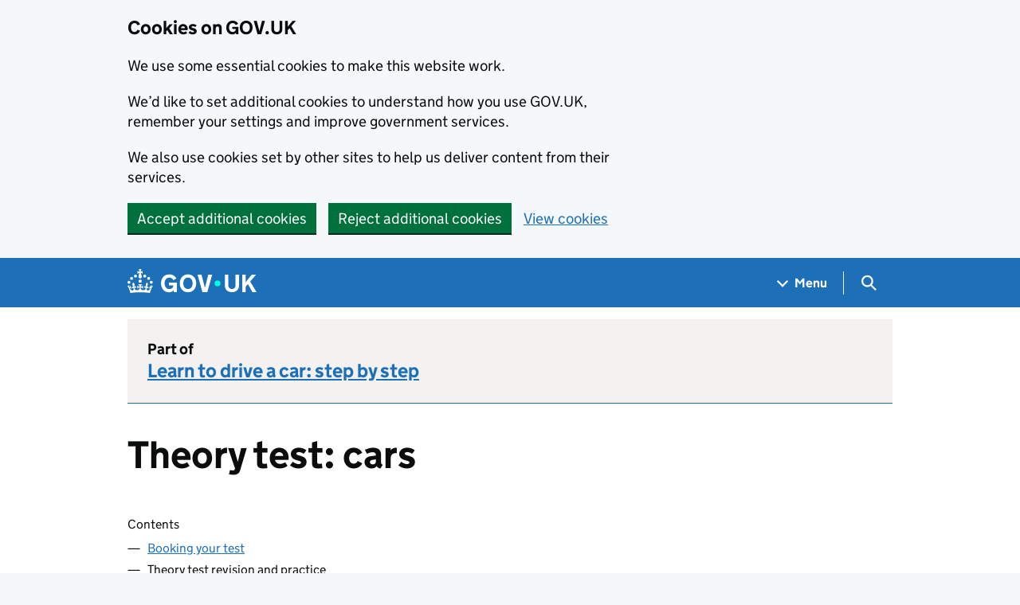

--- FILE ---
content_type: text/html; charset=utf-8
request_url: https://www.gov.uk/theory-test/revision-and-practice
body_size: 12717
content:


<!DOCTYPE html>
<html class="govuk-template govuk-template--rebranded" lang="en">
  <head>
    <meta charset="utf-8">
    <title lang="en">  Theory test: cars: Theory test revision and practice - GOV.UK
</title>

    <script src="/assets/frontend/govuk_publishing_components/vendor/lux/lux-measurer-d66192b1b665d415e1874e49a48138b7ae339548aa6cdb8687c7f9933e72b969.js" async="async"></script>
    <script src="/assets/frontend/govuk_publishing_components/rum-custom-data-b9e1806d1da2fa8ef1855d01aa71ba5eb0afc010dd2c4de3672cc7c7a39b0c8c.js" type="module"></script>
    <script src="/assets/frontend/govuk_publishing_components/rum-loader-a65b10e18ceeba3bd8a2eac507c7f2c513cdc82f35097df903fdea87f1dc2e33.js" async="async" data-lux-reporter-script="/assets/frontend/govuk_publishing_components/vendor/lux/lux-reporter-e42a1713aaa518087d9c67fbb0cc21d379b9e6dc85be80347c7e0d3ed98bcbf0.js"></script>

    <meta name="govuk:components_gem_version" content="63.3.1">
    <script src="/assets/frontend/govuk_publishing_components/load-analytics-5e3edc746a2d93af4860b30285fd0381088c6dd43eb694cde081704ad58cdb34.js" type="module"></script>

    <meta name="csrf-param" content="authenticity_token" />
<meta name="csrf-token" content="wN6-dxDGaqQkoKaR5DX-YNe4_yP2rfZ9GxC5ljoMI8xEy_xw2__D6g994RJmHsTh8txaBmnJnrcHZCa4GETZVQ" />

    <link rel="stylesheet" href="/assets/frontend/application-7243087ef83c0d0e7399212620a0a9401de930e1649b72c337b95573efb8f026.css" media="all" />
    <link rel="icon" sizes="48x48" href="/assets/frontend/favicon-24f9fbe064118d58937932e73edafd1d50cb60f7bd84f52308382a309bc2d655.ico">
    <link rel="icon" sizes="any" href="/assets/frontend/favicon-d962d21b5bb443f546c097ea21b567cde639adef7370da45be5e349ba8d62d33.svg" type="image/svg+xml">
    <link rel="mask-icon" href="/assets/frontend/govuk-icon-mask-cdf4265165f8d7f9eec54aa2c1dfbb3d8b6d297c5d7919f0313e0836a5804bb6.svg" color="#1d70b8">
    <link rel="apple-touch-icon" href="/assets/frontend/govuk-icon-180-d45a306f0549414cfa5085f16e4a3816a77558b139e5bc226f23162d1d0decb0.png">

    <meta name="theme-color" content="#1d70b8">
    <meta name="viewport" content="width=device-width, initial-scale=1">

    <meta property="og:image" content="https://www.gov.uk/assets/frontend/govuk-opengraph-image-4196a4d6333cf92aaf720047f56cfd91b3532d7635fc21ebcf0d5897df6b5f77.png">

      <link rel="stylesheet" href="/assets/frontend/views/_guide-22667d846b90bab636f7a062f00df88ed4b670536cbaac4b4098cd99068a5bc9.css" media="all" />
  <meta name="description" content="When to book your car theory test, what to take with you, what happens at the test centre, how the multiple-choice questions and hazard perception test work, and the pass mark.">
  
<script type="application/ld+json">
  {
  "@context": "http://schema.org",
  "@type": "Article",
  "mainEntityOfPage": {
    "@type": "WebPage",
    "@id": "https://www.gov.uk/theory-test/revision-and-practice"
  },
  "name": "Theory test: cars",
  "datePublished": "2016-05-17T18:00:01+01:00",
  "dateModified": "2016-12-20T13:49:20+00:00",
  "text": "When to book your car theory test, what to take with you, what happens at the test centre, how the multiple-choice questions and hazard perception test work, and the pass mark.",
  "publisher": {
    "@type": "Organization",
    "name": "GOV.UK",
    "url": "https://www.gov.uk",
    "logo": {
      "@type": "ImageObject",
      "url": "https://www.gov.uk/assets/frontend/govuk_publishing_components/govuk-logo-b8553f688131fad665e52a8c2df7633f9cd1c0fffb9f69703cc68c728e7b3b74.png"
    }
  },
  "image": [
    "https://www.gov.uk/assets/frontend/govuk_publishing_components/govuk-schema-placeholder-1x1-2672c0fb7a5d5f947d880522c509ebe7f2be090885883cc94418f6860e812e15.png",
    "https://www.gov.uk/assets/frontend/govuk_publishing_components/govuk-schema-placeholder-4x3-194fde4197f00e669f6f52c182df2ed707bfb2024c9ef39f7a2ed20da62b90eb.png",
    "https://www.gov.uk/assets/frontend/govuk_publishing_components/govuk-schema-placeholder-16x9-30e6c0e035636ee6b9dc72ae254bcd4a925182805afe7c5b7170cf2394894b28.png"
  ],
  "author": {
    "@type": "Organization",
    "name": "Government Digital Service",
    "url": "https://www.gov.uk/government/organisations/government-digital-service"
  },
  "about": [
    {
      "@context": "http://schema.org",
      "@type": "Thing",
      "sameAs": "https://www.gov.uk/transport/theory-tests"
    }
  ],
  "headLine": "Theory test: cars",
  "description": "When to book your car theory test, what to take with you, what happens at the test centre, how the multiple-choice questions and hazard perception test work, and the pass mark.",
  "articleBody": "\u003cp\u003eYou can use books and software to revise for the theory test and take practice tests.\u003c/p\u003e\n\n\u003ch2 id=\"multiple-choice-questions\"\u003eMultiple-choice questions\u003c/h2\u003e\n\n\u003cp\u003eThe multiple-choice questions in the theory test are based on 3 books:\u003c/p\u003e\n\n\u003cul\u003e\n  \u003cli\u003e\u003ca href=\"/guidance/the-highway-code?utm_source=gov.uk\u0026amp;utm_medium=website\u0026amp;utm_campaign=car-theory-test\"\u003eThe Highway Code\u003c/a\u003e\u003c/li\u003e\n  \u003cli\u003e\u003ca href=\"/government/publications/know-your-traffic-signs?utm_source=gov.uk\u0026amp;utm_medium=website\u0026amp;utm_campaign=car-theory-test\"\u003eKnow your traffic signs\u003c/a\u003e\u003c/li\u003e\n  \u003cli\u003e\u003ca rel=\"external\" href=\"https://www.safedrivingforlife.info/shop/official-dvsa-guide-driving-essential-skills/?utm_source=gov.uk\u0026amp;utm_medium=website\u0026amp;utm_campaign=car-theory-test\"\u003eDriving - the essential skills\u003c/a\u003e\u003c/li\u003e\n\u003c/ul\u003e\n\n\u003cp\u003eStudy these to learn the rules and skills you’ll be tested on.\u003c/p\u003e\n\n\u003cp\u003eYou can buy them from most high street and online book shops.\u003c/p\u003e\n\n\u003cp\u003eYou can also study using:\u003c/p\u003e\n\n\u003cul\u003e\n  \u003cli\u003ethe \u003ca rel=\"external\" href=\"https://www.safedrivingforlife.info/shop/official-dvsa-theory-test-kit-car-drivers-elearning/?utm_source=gov.uk\u0026amp;utm_medium=website\u0026amp;utm_campaign=car-theory-test\"\u003eOfficial \u003cabbr title=\"Driver and Vehicle Standards Agency\"\u003eDVSA\u003c/abbr\u003e Theory Test kit online for your PC or Mac\u003c/a\u003e (this also includes help for the hazard perception part of the test)\u003c/li\u003e\n  \u003cli\u003ethe \u003ca rel=\"external\" href=\"https://apps.apple.com/gb/app/official-dvsa-theory-test-kit/id463295925\"\u003eOfficial \u003cabbr title=\"Driver and Vehicle Standards Agency\"\u003eDVSA\u003c/abbr\u003e Theory Test kit app for Apple phones and tablets\u003c/a\u003e\n\u003c/li\u003e\n  \u003cli\u003ethe \u003ca rel=\"external\" href=\"https://play.google.com/store/apps/details?id=uk.co.tso.ctt\u0026amp;hl=en_GB\"\u003eOfficial \u003cabbr title=\"Driver and Vehicle Standards Agency\"\u003eDVSA\u003c/abbr\u003e Theory Test kit app for Android phones and tablets\u003c/a\u003e\n\u003c/li\u003e\n  \u003cli\u003ethe \u003ca rel=\"external\" href=\"https://www.safedrivingforlife.info/shop/the-official-dvsa-theory-test-car-drivers/?utm_source=gov.uk\u0026amp;utm_medium=website\u0026amp;utm_campaign=car-theory-test\"\u003eOfficial \u003cabbr title=\"Driver and Vehicle Standards Agency\"\u003eDVSA\u003c/abbr\u003e Theory Test for Car drivers book\u003c/a\u003e\n\u003c/li\u003e\n  \u003cli\u003e\n\u003ca rel=\"external\" href=\"https://www.safedrivingforlife.info/shop/theory-test-flashcards/?utm_source=gov.uk\u0026amp;utm_medium=website\u0026amp;utm_campaign=car-theory-test\"\u003etraffic sign flashcards\u003c/a\u003e (128 flash cards to help you learn traffic signs)\u003c/li\u003e\n\u003c/ul\u003e\n\n\u003ch3 id=\"take-a-free-practice-test\"\u003eTake a free practice test\u003c/h3\u003e\n\n\u003cp\u003e\u003ca href=\"/take-practice-theory-test\"\u003eTake a practice theory test\u003c/a\u003e to check how much you’ve learnt.\u003c/p\u003e\n\n\u003cp\u003eThe questions are not used in the real test, but they are based on the same topics as the test.\u003c/p\u003e\n\n\u003ch2 id=\"hazard-perception-test\"\u003eHazard perception test\u003c/h2\u003e\n\n\u003cp\u003eTo prepare for this test you can use the official guide to hazard perception.\u003c/p\u003e\n\n\u003cp\u003eYou can buy:\u003c/p\u003e\n\n\u003cul\u003e\n  \u003cli\u003ethe \u003ca rel=\"external\" href=\"https://www.safedrivingforlife.info/shop/official-dvsa-theory-test-kit-car-drivers-elearning/?utm_source=gov.uk\u0026amp;utm_medium=website\u0026amp;utm_campaign=car-theory-test\"\u003eOfficial \u003cabbr title=\"Driver and Vehicle Standards Agency\"\u003eDVSA\u003c/abbr\u003e Theory Test kit online for your PC or Mac\u003c/a\u003e (this also includes help for the multiple-choice questions part of the test)\u003c/li\u003e\n  \u003cli\u003ethe \u003ca rel=\"external\" href=\"https://itunes.apple.com/gb/app/the-official-dvsa-hazard-perception-practice/id1019610471?mt=8\"\u003eOfficial \u003cabbr title=\"Driver and Vehicle Standards Agency\"\u003eDVSA\u003c/abbr\u003e Hazard Perception app for Apple phones and tablets\u003c/a\u003e\n\u003c/li\u003e\n  \u003cli\u003ethe \u003ca rel=\"external\" href=\"https://play.google.com/store/apps/details?id=uk.co.tso.ctt\u0026amp;hl=en_GB\"\u003eOfficial \u003cabbr title=\"Driver and Vehicle Standards Agency\"\u003eDVSA\u003c/abbr\u003e Hazard Perception app for Android phones and tablets\u003c/a\u003e\n\u003c/li\u003e\n\u003c/ul\u003e\n\n\u003ch2 id=\"translations-into-foreign-languages\"\u003eTranslations into foreign languages\u003c/h2\u003e\n\n\u003cp\u003eSome official books and software are translated into other languages by \u003ca rel=\"external\" href=\"https://www.safedrivingforlife.info/blog/cars/translations-of-dvsa-learning-to-drive-materials/\"\u003eapproved organisations\u003c/a\u003e.\u003c/p\u003e\n\n\u003cp\u003eHowever, you can only take the test in English, Welsh or British Sign Language.\u003c/p\u003e\n\n"
}
</script>

<link rel="canonical" href="https://www.gov.uk/theory-test/revision-and-practice">

<meta property="og:site_name" content="GOV.UK">
<meta property="og:type" content="article">
<meta property="og:url" content="https://www.gov.uk/theory-test/revision-and-practice">
<meta property="og:title" content="Theory test: cars">
<meta property="og:description" content="When to book your car theory test, what to take with you, what happens at the test centre, how the multiple-choice questions and hazard perception test work, and the pass mark.">

  <meta name="twitter:card" content="summary">

  <link rel="stylesheet" href="/assets/frontend/views/_sidebar-navigation-960af22d00fa9dfe708acf9207cace7b8e786d34f3b47d676a2ea29d5e59e128.css" media="all" />

  <meta name="csp-nonce" content="Qe4NbQPYEa4TYuzbdRNUSQ==" />
  <link title="Search" rel="search" type="application/opensearchdescription+xml" href="/search/opensearch.xml">
    
  <meta name="govuk:format" content="guide">
  <meta name="govuk:publishing-app" content="publisher">
  <meta name="govuk:rendering-app" content="frontend">
  <meta name="govuk:schema-name" content="guide">
  <meta name="govuk:content-id" content="b5d8c773-3a31-45f2-838d-255afef5511a">
  <meta name="govuk:ga4-base-path" content="/theory-test">
  <meta name="govuk:first-published-at" content="2016-05-17T18:00:01+01:00">
  <meta name="govuk:updated-at" content="2026-01-07T19:11:47+00:00">
  <meta name="govuk:public-updated-at" content="2016-12-20T13:49:20+00:00">
  <meta name="govuk:primary-publishing-organisation" content="Government Digital Service">
  <meta name="govuk:ga4-browse-topic" content="driving and transport">
  <meta name="govuk:organisations" content="&lt;EA570&gt;">
  <meta name="govuk:taxonomy_level1" content="transport">
  <meta name="govuk:taxon-id" content="087ef463-b802-49c8-a107-b99b5bc725d5">
  <meta name="govuk:taxon-ids" content="087ef463-b802-49c8-a107-b99b5bc725d5">
  <meta name="govuk:taxon-slug" content="theory-tests">
  <meta name="govuk:taxon-slugs" content="theory-tests">
  <meta name="govuk:stepnavs" content="e01e924b-9c7c-4c71-8241-66a575c2f61f">
  <meta name="govuk:navigation-page-type" content="Primary step by step shown">

      <meta name="govuk:section" content="driving and transport">

  
  

  </head>
  <body class="gem-c-layout-for-public govuk-template__body">
    <script nonce="Qe4NbQPYEa4TYuzbdRNUSQ==">
//<![CDATA[
      document.body.className += ' js-enabled' + ('noModule' in HTMLScriptElement.prototype ? ' govuk-frontend-supported' : '');

//]]>
</script>      
<div id="global-cookie-message" data-module="cookie-banner" data-nosnippet="" aria-label="Cookies on GOV.UK" class="gem-c-cookie-banner govuk-clearfix govuk-cookie-banner js-banner-wrapper" role="region" hidden="hidden">
  <div class="govuk-cookie-banner__message govuk-width-container">
    <div class="govuk-grid-row">
      <div class="govuk-grid-column-two-thirds">
        <h2 class="govuk-cookie-banner__heading govuk-heading-m">Cookies on GOV.UK</h2>
        <div tabindex="-1" class="govuk-cookie-banner__content gem-c-cookie-banner__confirmation">
          <div class="gem-c-cookie-banner__content"><p class='govuk-body'>We use some essential cookies to make this website work.</p><p class='govuk-body'>We’d like to set additional cookies to understand how you use GOV.UK, remember your settings and improve government services.</p><p class='govuk-body'>We also use cookies set by other sites to help us deliver content from their services.</p></div>
          <p class="gem-c-cookie-banner__confirmation-message--accepted govuk-body" hidden
            data-ga4-cookie-banner 
            data-module="ga4-link-tracker"
            data-ga4-track-links-only
            data-ga4-set-indexes
            data-ga4-link='{"event_name":"navigation","type":"cookie banner","section":"You have accepted additional cookies"}'
          >You have accepted additional cookies. <span class="gem-c-cookie-banner__confirmation-message">You can <a class="govuk-link" href="/help/cookies">change your cookie settings</a> at any time.</span></p>
          <p class="gem-c-cookie-banner__confirmation-message--rejected govuk-body" hidden>You have rejected additional cookies. <span class="gem-c-cookie-banner__confirmation-message">You can <a class="govuk-link" href="/help/cookies">change your cookie settings</a> at any time.</span></p>
        </div>
      </div>
    </div>
    <div class="js-confirmation-buttons govuk-button-group">
        

  <button class="gem-c-button govuk-button" type="submit" data-accept-cookies="true" data-cookie-types="all">Accept additional cookies</button>


        

  <button class="gem-c-button govuk-button" type="submit" data-reject-cookies="true">Reject additional cookies</button>


        <a class="govuk-link" href="/help/cookies">View cookies</a>
    </div>
    <div hidden class="js-hide-button govuk-button-group">
      <button
        class="gem-c-cookie-banner__hide-button govuk-button"
        data-hide-cookie-banner="true"
        data-module="ga4-event-tracker"
         data-ga4-event='{"event_name":"select_content","type":"cookie banner","action":"closed","section":"You have accepted additional cookies"}' >
          Hide cookie message
        </button>
    </div>
  </div>
</div>
      <a data-module="govuk-skip-link" class="gem-c-skip-link govuk-skip-link govuk-!-display-none-print" href="#content">Skip to main content</a>

          <header data-module="ga4-event-tracker ga4-link-tracker" data-ga4-expandable="" class="gem-c-layout-super-navigation-header">
<div class="gem-c-layout-super-navigation-header__container govuk-width-container">
  <nav
    aria-labelledby="super-navigation-menu-heading"
    class="gem-c-layout-super-navigation-header__content"
    data-module="super-navigation-mega-menu">
    <div class="gem-c-layout-super-navigation-header__header-logo">
      <a class="govuk-header__link govuk-header__link--homepage" data-ga4-link='{"event_name":"navigation","type":"header menu bar","external":"false","text":"GOV.UK","section":"Logo","index_link":1,"index_section":0,"index_section_count":2,"index_total":1}' id="logo" aria-label="Go to the GOV.UK homepage" href="/">
        <svg
  xmlns="http://www.w3.org/2000/svg"
  focusable="false"
  role="img"
  viewBox="0 0 324 60"
  height="30"
  width="162"
  fill="currentcolor"
  class="govuk-header__logotype"
  aria-label="GOV.UK">
  <title>GOV.UK</title>
  <g>
    <circle cx="20" cy="17.6" r="3.7"></circle>
    <circle cx="10.2" cy="23.5" r="3.7"></circle>
    <circle cx="3.7" cy="33.2" r="3.7"></circle>
    <circle cx="31.7" cy="30.6" r="3.7"></circle>
    <circle cx="43.3" cy="17.6" r="3.7"></circle>
    <circle cx="53.2" cy="23.5" r="3.7"></circle>
    <circle cx="59.7" cy="33.2" r="3.7"></circle>
    <circle cx="31.7" cy="30.6" r="3.7"></circle>
    <path d="M33.1,9.8c.2-.1.3-.3.5-.5l4.6,2.4v-6.8l-4.6,1.5c-.1-.2-.3-.3-.5-.5l1.9-5.9h-6.7l1.9,5.9c-.2.1-.3.3-.5.5l-4.6-1.5v6.8l4.6-2.4c.1.2.3.3.5.5l-2.6,8c-.9,2.8,1.2,5.7,4.1,5.7h0c3,0,5.1-2.9,4.1-5.7l-2.6-8ZM37,37.9s-3.4,3.8-4.1,6.1c2.2,0,4.2-.5,6.4-2.8l-.7,8.5c-2-2.8-4.4-4.1-5.7-3.8.1,3.1.5,6.7,5.8,7.2,3.7.3,6.7-1.5,7-3.8.4-2.6-2-4.3-3.7-1.6-1.4-4.5,2.4-6.1,4.9-3.2-1.9-4.5-1.8-7.7,2.4-10.9,3,4,2.6,7.3-1.2,11.1,2.4-1.3,6.2,0,4,4.6-1.2-2.8-3.7-2.2-4.2.2-.3,1.7.7,3.7,3,4.2,1.9.3,4.7-.9,7-5.9-1.3,0-2.4.7-3.9,1.7l2.4-8c.6,2.3,1.4,3.7,2.2,4.5.6-1.6.5-2.8,0-5.3l5,1.8c-2.6,3.6-5.2,8.7-7.3,17.5-7.4-1.1-15.7-1.7-24.5-1.7h0c-8.8,0-17.1.6-24.5,1.7-2.1-8.9-4.7-13.9-7.3-17.5l5-1.8c-.5,2.5-.6,3.7,0,5.3.8-.8,1.6-2.3,2.2-4.5l2.4,8c-1.5-1-2.6-1.7-3.9-1.7,2.3,5,5.2,6.2,7,5.9,2.3-.4,3.3-2.4,3-4.2-.5-2.4-3-3.1-4.2-.2-2.2-4.6,1.6-6,4-4.6-3.7-3.7-4.2-7.1-1.2-11.1,4.2,3.2,4.3,6.4,2.4,10.9,2.5-2.8,6.3-1.3,4.9,3.2-1.8-2.7-4.1-1-3.7,1.6.3,2.3,3.3,4.1,7,3.8,5.4-.5,5.7-4.2,5.8-7.2-1.3-.2-3.7,1-5.7,3.8l-.7-8.5c2.2,2.3,4.2,2.7,6.4,2.8-.7-2.3-4.1-6.1-4.1-6.1h10.6,0Z"></path>
  </g>
  <circle class="govuk-logo-dot" cx="226" cy="36" r="7.3"></circle>
  <path d="M93.94 41.25c.4 1.81 1.2 3.21 2.21 4.62 1 1.4 2.21 2.41 3.61 3.21s3.21 1.2 5.22 1.2 3.61-.4 4.82-1c1.4-.6 2.41-1.4 3.21-2.41.8-1 1.4-2.01 1.61-3.01s.4-2.01.4-3.01v.14h-10.86v-7.02h20.07v24.08h-8.03v-5.56c-.6.8-1.38 1.61-2.19 2.41-.8.8-1.81 1.2-2.81 1.81-1 .4-2.21.8-3.41 1.2s-2.41.4-3.81.4a18.56 18.56 0 0 1-14.65-6.63c-1.6-2.01-3.01-4.41-3.81-7.02s-1.4-5.62-1.4-8.83.4-6.02 1.4-8.83a20.45 20.45 0 0 1 19.46-13.65c3.21 0 4.01.2 5.82.8 1.81.4 3.61 1.2 5.02 2.01 1.61.8 2.81 2.01 4.01 3.21s2.21 2.61 2.81 4.21l-7.63 4.41c-.4-1-1-1.81-1.61-2.61-.6-.8-1.4-1.4-2.21-2.01-.8-.6-1.81-1-2.81-1.4-1-.4-2.21-.4-3.61-.4-2.01 0-3.81.4-5.22 1.2-1.4.8-2.61 1.81-3.61 3.21s-1.61 2.81-2.21 4.62c-.4 1.81-.6 3.71-.6 5.42s.8 5.22.8 5.22Zm57.8-27.9c3.21 0 6.22.6 8.63 1.81 2.41 1.2 4.82 2.81 6.62 4.82S170.2 24.39 171 27s1.4 5.62 1.4 8.83-.4 6.02-1.4 8.83-2.41 5.02-4.01 7.02-4.01 3.61-6.62 4.82-5.42 1.81-8.63 1.81-6.22-.6-8.63-1.81-4.82-2.81-6.42-4.82-3.21-4.41-4.01-7.02-1.4-5.62-1.4-8.83.4-6.02 1.4-8.83 2.41-5.02 4.01-7.02 4.01-3.61 6.42-4.82 5.42-1.81 8.63-1.81Zm0 36.73c1.81 0 3.61-.4 5.02-1s2.61-1.81 3.61-3.01 1.81-2.81 2.21-4.41c.4-1.81.8-3.61.8-5.62 0-2.21-.2-4.21-.8-6.02s-1.2-3.21-2.21-4.62c-1-1.2-2.21-2.21-3.61-3.01s-3.21-1-5.02-1-3.61.4-5.02 1c-1.4.8-2.61 1.81-3.61 3.01s-1.81 2.81-2.21 4.62c-.4 1.81-.8 3.61-.8 5.62 0 2.41.2 4.21.8 6.02.4 1.81 1.2 3.21 2.21 4.41s2.21 2.21 3.61 3.01c1.4.8 3.21 1 5.02 1Zm36.32 7.96-12.24-44.15h9.83l8.43 32.77h.4l8.23-32.77h9.83L200.3 58.04h-12.24Zm74.14-7.96c2.18 0 3.51-.6 3.51-.6 1.2-.6 2.01-1 2.81-1.81s1.4-1.81 1.81-2.81a13 13 0 0 0 .8-4.01V13.9h8.63v28.15c0 2.41-.4 4.62-1.4 6.62-.8 2.01-2.21 3.61-3.61 5.02s-3.41 2.41-5.62 3.21-4.62 1.2-7.02 1.2-5.02-.4-7.02-1.2c-2.21-.8-4.01-1.81-5.62-3.21s-2.81-3.01-3.61-5.02-1.4-4.21-1.4-6.62V13.9h8.63v26.95c0 1.61.2 3.01.8 4.01.4 1.2 1.2 2.21 2.01 2.81.8.8 1.81 1.4 2.81 1.81 0 0 1.34.6 3.51.6Zm34.22-36.18v18.92l15.65-18.92h10.82l-15.03 17.32 16.03 26.83h-10.21l-11.44-20.21-5.62 6.22v13.99h-8.83V13.9"></path>
</svg>

</a></div>    <h2 id="super-navigation-menu-heading" class="govuk-visually-hidden">
      Navigation menu
    </h2>


    <div class="gem-c-layout-super-navigation-header__navigation-item">
      <a class="gem-c-layout-super-navigation-header__navigation-item-link" href="/browse"><span class="gem-c-layout-super-navigation-header__navigation-item-link-inner">          Menu
</span></a>
      <button aria-controls="super-navigation-menu" aria-expanded="false" aria-label="Show navigation menu" class="gem-c-layout-super-navigation-header__navigation-top-toggle-button" data-text-for-hide="Hide navigation menu" data-text-for-show="Show navigation menu" data-toggle-desktop-group="top" data-toggle-mobile-group="top" data-ga4-event='{"event_name":"select_content","type":"header menu bar","text":"Menu","index_section":1,"index_section_count":2,"section":"Menu"}' hidden="hidden" id="super-navigation-menu-toggle" type="button">
        <span class="gem-c-layout-super-navigation-header__navigation-top-toggle-button-inner">Menu</span>
</button>    </div>
    <div id="super-navigation-menu" hidden="hidden" class="gem-c-layout-super-navigation-header__navigation-dropdown-menu">
      <div class="govuk-grid-row gem-c-layout-super-navigation-header__navigation-items">


          <div class="govuk-grid-column-two-thirds-from-desktop gem-c-layout-super-navigation-header__column--services-and-information">
            <h3 class="govuk-heading-m gem-c-layout-super-navigation-header__column-header">
              Services and information
            </h3>
            <ul class="gem-c-layout-super-navigation-header__navigation-second-items gem-c-layout-super-navigation-header__navigation-second-items--services-and-information">
                  <li class="gem-c-layout-super-navigation-header__dropdown-list-item">
                    <a class="govuk-link gem-c-layout-super-navigation-header__navigation-second-item-link" data-ga4-link='{"event_name":"navigation","type":"header menu bar","index_section":1,"index_link":1,"index_section_count":3,"index_total":16,"section":"Services and information"}' href="/browse/benefits">Benefits</a>
                    
                  </li>
                  <li class="gem-c-layout-super-navigation-header__dropdown-list-item">
                    <a class="govuk-link gem-c-layout-super-navigation-header__navigation-second-item-link" data-ga4-link='{"event_name":"navigation","type":"header menu bar","index_section":1,"index_link":2,"index_section_count":3,"index_total":16,"section":"Services and information"}' href="/browse/births-deaths-marriages">Births, death, marriages and care</a>
                    
                  </li>
                  <li class="gem-c-layout-super-navigation-header__dropdown-list-item">
                    <a class="govuk-link gem-c-layout-super-navigation-header__navigation-second-item-link" data-ga4-link='{"event_name":"navigation","type":"header menu bar","index_section":1,"index_link":3,"index_section_count":3,"index_total":16,"section":"Services and information"}' href="/browse/business">Business and self-employed</a>
                    
                  </li>
                  <li class="gem-c-layout-super-navigation-header__dropdown-list-item">
                    <a class="govuk-link gem-c-layout-super-navigation-header__navigation-second-item-link" data-ga4-link='{"event_name":"navigation","type":"header menu bar","index_section":1,"index_link":4,"index_section_count":3,"index_total":16,"section":"Services and information"}' href="/browse/childcare-parenting">Childcare and parenting</a>
                    
                  </li>
                  <li class="gem-c-layout-super-navigation-header__dropdown-list-item">
                    <a class="govuk-link gem-c-layout-super-navigation-header__navigation-second-item-link" data-ga4-link='{"event_name":"navigation","type":"header menu bar","index_section":1,"index_link":5,"index_section_count":3,"index_total":16,"section":"Services and information"}' href="/browse/citizenship">Citizenship and living in the UK</a>
                    
                  </li>
                  <li class="gem-c-layout-super-navigation-header__dropdown-list-item">
                    <a class="govuk-link gem-c-layout-super-navigation-header__navigation-second-item-link" data-ga4-link='{"event_name":"navigation","type":"header menu bar","index_section":1,"index_link":6,"index_section_count":3,"index_total":16,"section":"Services and information"}' href="/browse/justice">Crime, justice and the law</a>
                    
                  </li>
                  <li class="gem-c-layout-super-navigation-header__dropdown-list-item">
                    <a class="govuk-link gem-c-layout-super-navigation-header__navigation-second-item-link" data-ga4-link='{"event_name":"navigation","type":"header menu bar","index_section":1,"index_link":7,"index_section_count":3,"index_total":16,"section":"Services and information"}' href="/browse/disabilities">Disabled people</a>
                    
                  </li>
                  <li class="gem-c-layout-super-navigation-header__dropdown-list-item">
                    <a class="govuk-link gem-c-layout-super-navigation-header__navigation-second-item-link" data-ga4-link='{"event_name":"navigation","type":"header menu bar","index_section":1,"index_link":8,"index_section_count":3,"index_total":16,"section":"Services and information"}' href="/browse/driving">Driving and transport</a>
                    
                  </li>
                  <li class="gem-c-layout-super-navigation-header__dropdown-list-item">
                    <a class="govuk-link gem-c-layout-super-navigation-header__navigation-second-item-link" data-ga4-link='{"event_name":"navigation","type":"header menu bar","index_section":1,"index_link":9,"index_section_count":3,"index_total":16,"section":"Services and information"}' href="/browse/education">Education and learning</a>
                    
                  </li>
                  <li class="gem-c-layout-super-navigation-header__dropdown-list-item">
                    <a class="govuk-link gem-c-layout-super-navigation-header__navigation-second-item-link" data-ga4-link='{"event_name":"navigation","type":"header menu bar","index_section":1,"index_link":10,"index_section_count":3,"index_total":16,"section":"Services and information"}' href="/browse/employing-people">Employing people</a>
                    
                  </li>
                  <li class="gem-c-layout-super-navigation-header__dropdown-list-item">
                    <a class="govuk-link gem-c-layout-super-navigation-header__navigation-second-item-link" data-ga4-link='{"event_name":"navigation","type":"header menu bar","index_section":1,"index_link":11,"index_section_count":3,"index_total":16,"section":"Services and information"}' href="/browse/environment-countryside">Environment and countryside</a>
                    
                  </li>
                  <li class="gem-c-layout-super-navigation-header__dropdown-list-item">
                    <a class="govuk-link gem-c-layout-super-navigation-header__navigation-second-item-link" data-ga4-link='{"event_name":"navigation","type":"header menu bar","index_section":1,"index_link":12,"index_section_count":3,"index_total":16,"section":"Services and information"}' href="/browse/housing-local-services">Housing and local services</a>
                    
                  </li>
                  <li class="gem-c-layout-super-navigation-header__dropdown-list-item">
                    <a class="govuk-link gem-c-layout-super-navigation-header__navigation-second-item-link" data-ga4-link='{"event_name":"navigation","type":"header menu bar","index_section":1,"index_link":13,"index_section_count":3,"index_total":16,"section":"Services and information"}' href="/browse/tax">Money and tax</a>
                    
                  </li>
                  <li class="gem-c-layout-super-navigation-header__dropdown-list-item">
                    <a class="govuk-link gem-c-layout-super-navigation-header__navigation-second-item-link" data-ga4-link='{"event_name":"navigation","type":"header menu bar","index_section":1,"index_link":14,"index_section_count":3,"index_total":16,"section":"Services and information"}' href="/browse/abroad">Passports, travel and living abroad</a>
                    
                  </li>
                  <li class="gem-c-layout-super-navigation-header__dropdown-list-item">
                    <a class="govuk-link gem-c-layout-super-navigation-header__navigation-second-item-link" data-ga4-link='{"event_name":"navigation","type":"header menu bar","index_section":1,"index_link":15,"index_section_count":3,"index_total":16,"section":"Services and information"}' href="/browse/visas-immigration">Visas and immigration</a>
                    
                  </li>
                  <li class="gem-c-layout-super-navigation-header__dropdown-list-item">
                    <a class="govuk-link gem-c-layout-super-navigation-header__navigation-second-item-link" data-ga4-link='{"event_name":"navigation","type":"header menu bar","index_section":1,"index_link":16,"index_section_count":3,"index_total":16,"section":"Services and information"}' href="/browse/working">Working, jobs and pensions</a>
                    
                  </li>
            </ul>
          </div>

          <div class="govuk-grid-column-one-third-from-desktop gem-c-layout-super-navigation-header__column--government-activity">
            <h3 class="govuk-heading-m gem-c-layout-super-navigation-header__column-header">
              Government activity
            </h3>
            <ul class="gem-c-layout-super-navigation-header__navigation-second-items gem-c-layout-super-navigation-header__navigation-second-items--government-activity">
                  <li class="gem-c-layout-super-navigation-header__dropdown-list-item">
                    <a class="govuk-link gem-c-layout-super-navigation-header__navigation-second-item-link gem-c-layout-super-navigation-header__navigation-second-item-link--with-description" data-ga4-link='{"event_name":"navigation","type":"header menu bar","index_section":2,"index_link":1,"index_section_count":3,"index_total":6,"section":"Government activity"}' href="/government/organisations">Departments</a>
                    <p class="gem-c-layout-super-navigation-header__navigation-second-item-description">Departments, agencies and public bodies</p>
                  </li>
                  <li class="gem-c-layout-super-navigation-header__dropdown-list-item">
                    <a class="govuk-link gem-c-layout-super-navigation-header__navigation-second-item-link gem-c-layout-super-navigation-header__navigation-second-item-link--with-description" data-ga4-link='{"event_name":"navigation","type":"header menu bar","index_section":2,"index_link":2,"index_section_count":3,"index_total":6,"section":"Government activity"}' href="/search/news-and-communications">News</a>
                    <p class="gem-c-layout-super-navigation-header__navigation-second-item-description">News stories, speeches, letters and notices</p>
                  </li>
                  <li class="gem-c-layout-super-navigation-header__dropdown-list-item">
                    <a class="govuk-link gem-c-layout-super-navigation-header__navigation-second-item-link gem-c-layout-super-navigation-header__navigation-second-item-link--with-description" data-ga4-link='{"event_name":"navigation","type":"header menu bar","index_section":2,"index_link":3,"index_section_count":3,"index_total":6,"section":"Government activity"}' href="/search/guidance-and-regulation">Guidance and regulation</a>
                    <p class="gem-c-layout-super-navigation-header__navigation-second-item-description">Detailed guidance, regulations and rules</p>
                  </li>
                  <li class="gem-c-layout-super-navigation-header__dropdown-list-item">
                    <a class="govuk-link gem-c-layout-super-navigation-header__navigation-second-item-link gem-c-layout-super-navigation-header__navigation-second-item-link--with-description" data-ga4-link='{"event_name":"navigation","type":"header menu bar","index_section":2,"index_link":4,"index_section_count":3,"index_total":6,"section":"Government activity"}' href="/search/research-and-statistics">Research and statistics</a>
                    <p class="gem-c-layout-super-navigation-header__navigation-second-item-description">Reports, analysis and official statistics</p>
                  </li>
                  <li class="gem-c-layout-super-navigation-header__dropdown-list-item">
                    <a class="govuk-link gem-c-layout-super-navigation-header__navigation-second-item-link gem-c-layout-super-navigation-header__navigation-second-item-link--with-description" data-ga4-link='{"event_name":"navigation","type":"header menu bar","index_section":2,"index_link":5,"index_section_count":3,"index_total":6,"section":"Government activity"}' href="/search/policy-papers-and-consultations">Policy papers and consultations</a>
                    <p class="gem-c-layout-super-navigation-header__navigation-second-item-description">Consultations and strategy</p>
                  </li>
                  <li class="gem-c-layout-super-navigation-header__dropdown-list-item">
                    <a class="govuk-link gem-c-layout-super-navigation-header__navigation-second-item-link gem-c-layout-super-navigation-header__navigation-second-item-link--with-description" data-ga4-link='{"event_name":"navigation","type":"header menu bar","index_section":2,"index_link":6,"index_section_count":3,"index_total":6,"section":"Government activity"}' href="/search/transparency-and-freedom-of-information-releases">Transparency</a>
                    <p class="gem-c-layout-super-navigation-header__navigation-second-item-description">Data, Freedom of Information releases and corporate reports</p>
                  </li>
            </ul>
          </div>
      </div>
</div>    <div class="gem-c-layout-super-navigation-header__search-item">
      <button id="super-search-menu-toggle" class="gem-c-layout-super-navigation-header__search-toggle-button" aria-controls="super-search-menu" aria-expanded="true" aria-label="Hide search menu" data-text-for-hide="Hide search menu" data-text-for-show="Show search menu" data-toggle-mobile-group="top" data-toggle-desktop-group="top" data-ga4-event='{"event_name":"select_content","type":"header menu bar","text":"Search","index_section":2,"index_section_count":2,"section":"Search"}' hidden="hidden" type="button">
        <span class="govuk-visually-hidden">
          Search GOV.UK
        </span>
        
<svg
  class="gem-c-layout-super-navigation-header__search-toggle-button-link-icon"
  width="27"
  height="27"
  viewBox="0 0 27 27"
  fill="none"
  xmlns="http://www.w3.org/2000/svg"
  aria-hidden="true"
  focusable="false">
  <circle
    cx="12.0161"
    cy="11.0161"
    r="8.51613"
    stroke="currentColor"
    stroke-width="3" />
  <line
    x1="17.8668"
    y1="17.3587"
    x2="26.4475"
    y2="25.9393"
    stroke="currentColor"
    stroke-width="3" />
</svg>

        <span
          aria-hidden="true"
          class="gem-c-layout-super-navigation-header__navigation-top-toggle-close-icon">
          &times;
        </span>
</button>
      <a class="gem-c-layout-super-navigation-header__search-item-link" href="/search">
        <span class="govuk-visually-hidden">
          Search GOV.UK
        </span>
        
<svg
  class="gem-c-layout-super-navigation-header__search-item-link-icon"
  width="27"
  height="27"
  viewBox="0 0 27 27"
  fill="none"
  xmlns="http://www.w3.org/2000/svg"
  aria-hidden="true"
  focusable="false">
  <circle
    cx="12.0161"
    cy="11.0161"
    r="8.51613"
    stroke="currentColor"
    stroke-width="3" />
  <line
    x1="17.8668"
    y1="17.3587"
    x2="26.4475"
    y2="25.9393"
    stroke="currentColor"
    stroke-width="3" />
</svg>

</a>    </div>
    <div id="super-search-menu" hidden="hidden" class="gem-c-layout-super-navigation-header__navigation-dropdown-menu">
      <div class="gem-c-layout-super-navigation-header__search-container gem-c-layout-super-navigation-header__search-items">
        <h3 class="govuk-visually-hidden">
          Search
        </h3>
        <div class="govuk-grid-row">
          <div class="govuk-grid-column-full">
            <form class="gem-c-layout-super-navigation-header__search-form" id="search" data-module="ga4-search-tracker" data-ga4-search-type="header menu bar" data-ga4-search-url="/search/all" data-ga4-search-section="Search GOV.UK" data-ga4-search-index-section="3" data-ga4-search-index-section-count="3" action="/search/all" method="get" role="search" aria-label="Site-wide">
              <div class="gem-c-search-with-autocomplete gem-c-search-with-autocomplete--large govuk-!-margin-bottom-0" data-module="gem-search-with-autocomplete" data-source-url="https://www.gov.uk/api/search/autocomplete.json" data-source-key="suggestions">
  <div data-module="gem-toggle-input-class-on-focus" class="gem-c-search govuk-!-display-none-print gem-c-search--large gem-c-search--on-white gem-c-search--separate-label govuk-!-margin-bottom-0">
    <label for="search-main-b0c1c983" class="govuk-label govuk-label--m gem-c-layout-super-navigation-header__search-label--large-navbar">Search GOV.UK</label>
  <div class="gem-c-search__item-wrapper">
    <div class="js-search-input-wrapper">
      <input enterkeyhint="search" class="gem-c-search__item gem-c-search__input js-class-toggle" id="search-main-b0c1c983" name="keywords" title="Search" type="search" value="" autocorrect="off" autocapitalize="off">
    </div>
    <div class="gem-c-search__item gem-c-search__submit-wrapper">
      <button class="gem-c-search__submit" type="submit" enterkeyhint="search">
        Search
        
<svg
  class="gem-c-search__icon"
  width="27"
  height="27"
  viewBox="0 0 27 27"
  fill="none"
  xmlns="http://www.w3.org/2000/svg"
  aria-hidden="true"
  focusable="false">
  <circle
    cx="12.0161"
    cy="11.0161"
    r="8.51613"
    stroke="currentColor"
    stroke-width="3" />
  <line
    x1="17.8668"
    y1="17.3587"
    x2="26.4475"
    y2="25.9393"
    stroke="currentColor"
    stroke-width="3" />
</svg>

</button>    </div>
  </div>
</div>
</div>
</form>          </div>
        </div>
      </div>
</div>  </nav>
</div>
</header>

    


      
  

  <div class="govuk-width-container">

      
<div class="gem-c-contextual-breadcrumbs">
      <script type="application/ld+json">
    {
  "@context": "http://schema.org",
  "@type": "BreadcrumbList",
  "itemListElement": [
    {
      "@type": "ListItem",
      "position": 1,
      "item": {
        "name": "Home",
        "@id": "https://www.gov.uk/"
      }
    },
    {
      "@type": "ListItem",
      "position": 2,
      "item": {
        "name": "Learn to drive a car: step by step",
        "@id": "https://www.gov.uk/learn-to-drive-a-car"
      }
    }
  ]
}
  </script>

  <div data-module="ga4-link-tracker" class="gem-c-step-nav-header" title="Learn to drive a car: step by step">
    <strong class="gem-c-step-nav-header__part-of">Part of</strong>
      <a href="/learn-to-drive-a-car"
        class="gem-c-step-nav-header__title govuk-link gem-print-force-link-styles"
          data-ga4-link='{&quot;event_name&quot;:&quot;navigation&quot;,&quot;type&quot;:&quot;super breadcrumb&quot;,&quot;index_link&quot;:&quot;1&quot;,&quot;index_total&quot;:&quot;1&quot;}'
        >
        Learn to drive a car: step by step
      </a>
</div>
</div>

    

    <main role="main" id="content" class="govuk-main-wrapper  " >
      <span id="Top"></span>
      



<div class="govuk-grid-row gem-print-columns-none">
  <div class="govuk-grid-column-two-thirds">
    
<div class="gem-c-heading govuk-!-margin-bottom-8">

  <h1 class="gem-c-heading__text govuk-heading-xl">
    Theory test: cars
</h1></div>

      <a data-module="govuk-skip-link" class="gem-c-skip-link govuk-skip-link govuk-!-display-none-print" href="#guide-contents">Skip contents</a>


      <aside class="part-navigation-container" role="complementary">
          <nav data-module="ga4-link-tracker" aria-label="Pages in this guide" class="gem-c-contents-list govuk-!-margin-bottom-4">
    <h2 class="gem-c-contents-list__title">
      Contents
</h2>
    <ol class="gem-c-contents-list__list">
        <li class="gem-c-contents-list__list-item gem-c-contents-list__list-item--dashed" >
          <span class="gem-c-contents-list__list-item-dash" aria-hidden="true"></span>
          <a class="gem-c-contents-list__link govuk-link gem-print-force-link-styles" data-ga4-link='{"event_name":"navigation","section":"Contents","type":"contents list","index_total":8,"index_link":1}' href="/theory-test">Booking your test</a>
        </li>
        <li class="gem-c-contents-list__list-item gem-c-contents-list__list-item--dashed gem-c-contents-list__list-item--active" aria-current=true>
          <span class="gem-c-contents-list__list-item-dash" aria-hidden="true"></span>
          Theory test revision and practice
        </li>
        <li class="gem-c-contents-list__list-item gem-c-contents-list__list-item--dashed" >
          <span class="gem-c-contents-list__list-item-dash" aria-hidden="true"></span>
          <a class="gem-c-contents-list__link govuk-link gem-print-force-link-styles" data-ga4-link='{"event_name":"navigation","section":"Contents","type":"contents list","index_total":8,"index_link":3}' href="/theory-test/what-to-take">What to take to your test</a>
        </li>
        <li class="gem-c-contents-list__list-item gem-c-contents-list__list-item--dashed" >
          <span class="gem-c-contents-list__list-item-dash" aria-hidden="true"></span>
          <a class="gem-c-contents-list__link govuk-link gem-print-force-link-styles" data-ga4-link='{"event_name":"navigation","section":"Contents","type":"contents list","index_total":8,"index_link":4}' href="/theory-test/when-you-arrive-at-the-test-centre">When you arrive at the test centre</a>
        </li>
        <li class="gem-c-contents-list__list-item gem-c-contents-list__list-item--dashed" >
          <span class="gem-c-contents-list__list-item-dash" aria-hidden="true"></span>
          <a class="gem-c-contents-list__link govuk-link gem-print-force-link-styles" data-ga4-link='{"event_name":"navigation","section":"Contents","type":"contents list","index_total":8,"index_link":5}' href="/theory-test/multiple-choice-questions">Multiple-choice questions</a>
        </li>
        <li class="gem-c-contents-list__list-item gem-c-contents-list__list-item--dashed" >
          <span class="gem-c-contents-list__list-item-dash" aria-hidden="true"></span>
          <a class="gem-c-contents-list__link govuk-link gem-print-force-link-styles" data-ga4-link='{"event_name":"navigation","section":"Contents","type":"contents list","index_total":8,"index_link":6}' href="/theory-test/hazard-perception-test">Hazard perception test</a>
        </li>
        <li class="gem-c-contents-list__list-item gem-c-contents-list__list-item--dashed" >
          <span class="gem-c-contents-list__list-item-dash" aria-hidden="true"></span>
          <a class="gem-c-contents-list__link govuk-link gem-print-force-link-styles" data-ga4-link='{"event_name":"navigation","section":"Contents","type":"contents list","index_total":8,"index_link":7}' href="/theory-test/pass-mark-and-result">Pass mark and test result</a>
        </li>
        <li class="gem-c-contents-list__list-item gem-c-contents-list__list-item--dashed" >
          <span class="gem-c-contents-list__list-item-dash" aria-hidden="true"></span>
          <a class="gem-c-contents-list__link govuk-link gem-print-force-link-styles" data-ga4-link='{"event_name":"navigation","section":"Contents","type":"contents list","index_total":8,"index_link":8}' href="/theory-test/reading-difficulty-disability-or-health-condition">If you have a reading difficulty, disability or health condition</a>
        </li>
    </ol>
</nav>
      </aside>
  </div>

  <div class="govuk-grid-column-two-thirds govuk-!-margin-top-6" id="guide-contents">
        
<div class="gem-c-heading govuk-!-margin-bottom-6">

  <h1 class="gem-c-heading__text govuk-heading-xl">
    Theory test revision and practice
</h1></div>

      <div data-module="govspeak" class="gem-c-govspeak govuk-govspeak gem-c-govspeak--direction-ltr js-disable-youtube govuk-!-margin-bottom-0">
    
        <p>You can use books and software to revise for the theory test and take practice tests.</p>

<h2 id="multiple-choice-questions">Multiple-choice questions</h2>

<p>The multiple-choice questions in the theory test are based on 3 books:</p>

<ul>
  <li><a href="/guidance/the-highway-code?utm_source=gov.uk&amp;utm_medium=website&amp;utm_campaign=car-theory-test">The Highway Code</a></li>
  <li><a href="/government/publications/know-your-traffic-signs?utm_source=gov.uk&amp;utm_medium=website&amp;utm_campaign=car-theory-test">Know your traffic signs</a></li>
  <li><a rel="external" href="https://www.safedrivingforlife.info/shop/official-dvsa-guide-driving-essential-skills/?utm_source=gov.uk&amp;utm_medium=website&amp;utm_campaign=car-theory-test">Driving - the essential skills</a></li>
</ul>

<p>Study these to learn the rules and skills you’ll be tested on.</p>

<p>You can buy them from most high street and online book shops.</p>

<p>You can also study using:</p>

<ul>
  <li>the <a rel="external" href="https://www.safedrivingforlife.info/shop/official-dvsa-theory-test-kit-car-drivers-elearning/?utm_source=gov.uk&amp;utm_medium=website&amp;utm_campaign=car-theory-test">Official <abbr title="Driver and Vehicle Standards Agency">DVSA</abbr> Theory Test kit online for your PC or Mac</a> (this also includes help for the hazard perception part of the test)</li>
  <li>the <a rel="external" href="https://apps.apple.com/gb/app/official-dvsa-theory-test-kit/id463295925">Official <abbr title="Driver and Vehicle Standards Agency">DVSA</abbr> Theory Test kit app for Apple phones and tablets</a>
</li>
  <li>the <a rel="external" href="https://play.google.com/store/apps/details?id=uk.co.tso.ctt&amp;hl=en_GB">Official <abbr title="Driver and Vehicle Standards Agency">DVSA</abbr> Theory Test kit app for Android phones and tablets</a>
</li>
  <li>the <a rel="external" href="https://www.safedrivingforlife.info/shop/the-official-dvsa-theory-test-car-drivers/?utm_source=gov.uk&amp;utm_medium=website&amp;utm_campaign=car-theory-test">Official <abbr title="Driver and Vehicle Standards Agency">DVSA</abbr> Theory Test for Car drivers book</a>
</li>
  <li>
<a rel="external" href="https://www.safedrivingforlife.info/shop/theory-test-flashcards/?utm_source=gov.uk&amp;utm_medium=website&amp;utm_campaign=car-theory-test">traffic sign flashcards</a> (128 flash cards to help you learn traffic signs)</li>
</ul>

<h3 id="take-a-free-practice-test">Take a free practice test</h3>

<p><a href="/take-practice-theory-test">Take a practice theory test</a> to check how much you’ve learnt.</p>

<p>The questions are not used in the real test, but they are based on the same topics as the test.</p>

<h2 id="hazard-perception-test">Hazard perception test</h2>

<p>To prepare for this test you can use the official guide to hazard perception.</p>

<p>You can buy:</p>

<ul>
  <li>the <a rel="external" href="https://www.safedrivingforlife.info/shop/official-dvsa-theory-test-kit-car-drivers-elearning/?utm_source=gov.uk&amp;utm_medium=website&amp;utm_campaign=car-theory-test">Official <abbr title="Driver and Vehicle Standards Agency">DVSA</abbr> Theory Test kit online for your PC or Mac</a> (this also includes help for the multiple-choice questions part of the test)</li>
  <li>the <a rel="external" href="https://itunes.apple.com/gb/app/the-official-dvsa-hazard-perception-practice/id1019610471?mt=8">Official <abbr title="Driver and Vehicle Standards Agency">DVSA</abbr> Hazard Perception app for Apple phones and tablets</a>
</li>
  <li>the <a rel="external" href="https://play.google.com/store/apps/details?id=uk.co.tso.ctt&amp;hl=en_GB">Official <abbr title="Driver and Vehicle Standards Agency">DVSA</abbr> Hazard Perception app for Android phones and tablets</a>
</li>
</ul>

<h2 id="translations-into-foreign-languages">Translations into foreign languages</h2>

<p>Some official books and software are translated into other languages by <a rel="external" href="https://www.safedrivingforlife.info/blog/cars/translations-of-dvsa-learning-to-drive-materials/">approved organisations</a>.</p>

<p>However, you can only take the test in English, Welsh or British Sign Language.</p>



</div>
          <nav data-module="ga4-link-tracker" aria-label="Pagination" class="gem-c-pagination govuk-pagination govuk-pagination--block">
    <div class="govuk-pagination__prev"><a href="/theory-test" class="govuk-link govuk-pagination__link" data-ga4-link='{"event_name":"navigation","type":"previous and next","text":"Booking your test","section":"Previous"}'><svg class="govuk-pagination__icon govuk-pagination__icon--prev" xmlns="http://www.w3.org/2000/svg" height="13" width="15" aria-hidden="true" focusable="false" viewBox="0 0 15 13"> <path d="m6.5938-0.0078125-6.7266 6.7266 6.7441 6.4062 1.377-1.449-4.1856-3.9768h12.896v-2h-12.984l4.2931-4.293-1.414-1.414z"></path> </svg><span class="govuk-pagination__link-title">Previous</span><span class="govuk-visually-hidden">:</span><span class="govuk-pagination__link-label">Booking your test</span></a></div>
    
    <div class="govuk-pagination__next"><a href="/theory-test/what-to-take" class="govuk-link govuk-pagination__link" data-ga4-link='{"event_name":"navigation","type":"previous and next","text":"What to take to your test","section":"Next"}'><svg class="govuk-pagination__icon govuk-pagination__icon--next" xmlns="http://www.w3.org/2000/svg" height="13" width="15" aria-hidden="true" focusable="false" viewBox="0 0 15 13"> <path d="m8.107-0.0078125-1.4136 1.414 4.2926 4.293h-12.986v2h12.896l-4.1855 3.9766 1.377 1.4492 6.7441-6.4062-6.7246-6.7266z"></path> </svg><span class="govuk-pagination__link-title">Next</span><span class="govuk-visually-hidden">:</span><span class="govuk-pagination__link-label">What to take to your test</span></a></div>
</nav>

        <div class="responsive-bottom-margin">
          <a href="/theory-test/print"
            class="govuk-link govuk-link--no-visited-state govuk-body"
            data-module="ga4-link-tracker"
            data-ga4-link='{"event_name":"navigation","type":"print page","section":"Footer","text":"View a printable version of the whole guide"}'>
            View a printable version of the whole guide
          </a>
        </div>
  </div>

  
<div class="govuk-grid-column-one-third sidebar-navigation">
  
<div class="gem-c-contextual-sidebar govuk-!-display-none-print">
      <div data-module="ga4-link-tracker" class="gem-c-step-nav-related gem-c-step-nav-related--singular">
    <h2 class="gem-c-step-nav-related__heading">
      <span class="gem-c-step-nav-related__pretitle"><span class='govuk-visually-hidden'>This page is</span> Part of</span>
          <a href="/learn-to-drive-a-car"
            class="govuk-link gem-print-force-link-styles"
              data-ga4-link='{"event_name":"navigation","type":"part of","index_link":"1","index_total":"1","section":"Part of"}'
            >
            Learn to drive a car: step by step
          </a>
        </h2>
</div>

      <div data-module="gemstepnav ga4-event-tracker" data-show-text="Show" data-hide-text="Hide" data-show-all-text="Show all steps" data-hide-all-text="Hide all steps" data-ga4-expandable="" data-id="e01e924b-9c7c-4c71-8241-66a575c2f61f" class="gem-c-step-nav js-hidden govuk-!-display-none-print" title="Learn to drive a car: step by step">
    <ol class="gem-c-step-nav__steps">
        <li class="gem-c-step-nav__step js-step
          "
          
          
          id="check-you-re-allowed-to-drive"
          data-track-count="stepNavSection"
          >
          <div class="gem-c-step-nav__header js-toggle-panel" data-position="1">
            <h3 class="gem-c-step-nav__title">
              <span class="gem-c-step-nav__circle gem-c-step-nav__circle--number">
                <span class="gem-c-step-nav__circle-inner">
                  <span class="gem-c-step-nav__circle-background">
                      <span class="gem-c-step-nav__circle-step-label govuk-!-display-none-print visuallyhidden">Step</span> 1<span class="gem-c-step-nav__circle-step-colon govuk-!-display-none-print visuallyhidden" aria-hidden="true">:</span>
                  </span>
                </span>
              </span>

              <span class="js-step-title">
                Check you&#39;re allowed to drive
              </span>
</h3>          </div>


          <div class="gem-c-step-nav__panel js-panel" id="step-panel-check-you-re-allowed-to-drive-1" data-module="ga4-link-tracker" data-ga4-track-links-only="" data-ga4-set-indexes="" data-ga4-link='{"event_name":"navigation","type":"step by step","index_section":1,"index_section_count":7,"section":"Check you&#39;re allowed to drive"}'>
              <p class="gem-c-step-nav__paragraph">Most people can start learning to drive when they’re 17.</p>

              <ol class="gem-c-step-nav__list " data-length="3"><li class="gem-c-step-nav__list-item js-list-item "><a data-position="1.1" class="gem-c-step-nav__link js-link" href="/vehicles-can-drive?step-by-step-nav=e01e924b-9c7c-4c71-8241-66a575c2f61f">Check what age you can drive </a></li><li class="gem-c-step-nav__list-item js-list-item "><a data-position="1.2" class="gem-c-step-nav__link js-link" href="/legal-obligations-drivers-riders?step-by-step-nav=e01e924b-9c7c-4c71-8241-66a575c2f61f">Requirements for driving legally </a></li><li class="gem-c-step-nav__list-item js-list-item "><a data-position="1.3" class="gem-c-step-nav__link js-link" href="/driving-eyesight-rules?step-by-step-nav=e01e924b-9c7c-4c71-8241-66a575c2f61f">Driving eyesight rules </a></li></ol>

</div>
        </li>
        <li class="gem-c-step-nav__step js-step
          "
          
          
          id="get-a-provisional-licence"
          data-track-count="stepNavSection"
          >
          <div class="gem-c-step-nav__header js-toggle-panel" data-position="2">
            <h3 class="gem-c-step-nav__title">
              <span class="gem-c-step-nav__circle gem-c-step-nav__circle--number">
                <span class="gem-c-step-nav__circle-inner">
                  <span class="gem-c-step-nav__circle-background">
                      <span class="gem-c-step-nav__circle-step-label govuk-!-display-none-print visuallyhidden">Step</span> 2<span class="gem-c-step-nav__circle-step-colon govuk-!-display-none-print visuallyhidden" aria-hidden="true">:</span>
                  </span>
                </span>
              </span>

              <span class="js-step-title">
                Get a provisional licence
              </span>
</h3>          </div>


          <div class="gem-c-step-nav__panel js-panel" id="step-panel-get-a-provisional-licence-2" data-module="ga4-link-tracker" data-ga4-track-links-only="" data-ga4-set-indexes="" data-ga4-link='{"event_name":"navigation","type":"step by step","index_section":2,"index_section_count":7,"section":"Get a provisional licence"}'>
              <ol class="gem-c-step-nav__list " data-length="1"><li class="gem-c-step-nav__list-item js-list-item "><a data-position="2.1" class="gem-c-step-nav__link js-link" href="/apply-first-provisional-driving-licence?step-by-step-nav=e01e924b-9c7c-4c71-8241-66a575c2f61f">Apply for your first provisional driving licence <span class="gem-c-step-nav__context">£34 to £43</span></a></li></ol>

</div>
        </li>
        <li class="gem-c-step-nav__step js-step
          "
          
          
          id="driving-lessons-and-practice"
          data-track-count="stepNavSection"
          >
          <div class="gem-c-step-nav__header js-toggle-panel" data-position="3">
            <h3 class="gem-c-step-nav__title">
              <span class="gem-c-step-nav__circle gem-c-step-nav__circle--number">
                <span class="gem-c-step-nav__circle-inner">
                  <span class="gem-c-step-nav__circle-background">
                      <span class="gem-c-step-nav__circle-step-label govuk-!-display-none-print visuallyhidden">Step</span> 3<span class="gem-c-step-nav__circle-step-colon govuk-!-display-none-print visuallyhidden" aria-hidden="true">:</span>
                  </span>
                </span>
              </span>

              <span class="js-step-title">
                Driving lessons and practice
              </span>
</h3>          </div>


          <div class="gem-c-step-nav__panel js-panel" id="step-panel-driving-lessons-and-practice-3" data-module="ga4-link-tracker" data-ga4-track-links-only="" data-ga4-set-indexes="" data-ga4-link='{"event_name":"navigation","type":"step by step","index_section":3,"index_section_count":7,"section":"Driving lessons and practice"}'>
              <p class="gem-c-step-nav__paragraph">You need a provisional driving licence to take lessons or practise.</p>

              <ol class="gem-c-step-nav__list " data-length="4"><li class="gem-c-step-nav__list-item js-list-item "><a data-position="3.1" class="gem-c-step-nav__link js-link" href="/guidance/the-highway-code?step-by-step-nav=e01e924b-9c7c-4c71-8241-66a575c2f61f">The Highway Code </a></li><li class="gem-c-step-nav__list-item js-list-item "><a data-position="3.2" class="gem-c-step-nav__link js-link" href="/driving-lessons-learning-to-drive?step-by-step-nav=e01e924b-9c7c-4c71-8241-66a575c2f61f">Taking driving lessons </a></li><li class="gem-c-step-nav__list-item js-list-item "><a data-position="3.3" class="gem-c-step-nav__link js-link" href="/find-driving-schools-and-lessons?step-by-step-nav=e01e924b-9c7c-4c71-8241-66a575c2f61f">Find driving schools, lessons and instructors </a></li><li class="gem-c-step-nav__list-item js-list-item "><a data-position="3.4" class="gem-c-step-nav__link js-link" href="/government/publications/car-show-me-tell-me-vehicle-safety-questions?step-by-step-nav=e01e924b-9c7c-4c71-8241-66a575c2f61f">Practise vehicle safety questions </a></li></ol>

</div>
        </li>
        <li class="gem-c-step-nav__step js-step
          gem-c-step-nav__step--active"
           aria-current="step"
          data-show
          id="prepare-for-your-theory-test"
          data-track-count="stepNavSection"
          >
          <div class="gem-c-step-nav__header js-toggle-panel" data-position="4">
            <h3 class="gem-c-step-nav__title">
              <span class="gem-c-step-nav__circle gem-c-step-nav__circle--logic">
                <span class="gem-c-step-nav__circle-inner">
                  <span class="gem-c-step-nav__circle-background">
                      and
                  </span>
                </span>
              </span>

              <span class="js-step-title">
                Prepare for your theory test
              </span>
</h3>          </div>


          <div class="gem-c-step-nav__panel js-panel" id="step-panel-prepare-for-your-theory-test-4" data-module="ga4-link-tracker" data-ga4-track-links-only="" data-ga4-set-indexes="" data-ga4-link='{"event_name":"navigation","type":"step by step","index_section":4,"index_section_count":7,"section":"Prepare for your theory test"}'>
              <ol class="gem-c-step-nav__list " data-length="3"><li class="gem-c-step-nav__list-item js-list-item gem-c-step-nav__list-item--active"><a data-position="4.1" class="gem-c-step-nav__link js-link" href="#content"><span class="gem-c-step-nav__link-active-context visuallyhidden">You are currently viewing: </span>Theory test revision and practice </a></li><li class="gem-c-step-nav__list-item js-list-item "><a data-position="4.2" class="gem-c-step-nav__link js-link" href="/take-practice-theory-test?step-by-step-nav=e01e924b-9c7c-4c71-8241-66a575c2f61f">Take a practice theory test </a></li><li class="gem-c-step-nav__list-item js-list-item "><a rel="external" data-position="4.3" class="gem-c-step-nav__link js-link" href="https://onelink.to/858uyu">Theory and hazard perception test app </a></li></ol>

</div>
        </li>
        <li class="gem-c-step-nav__step js-step
          "
          
          
          id="book-and-manage-your-theory-test"
          data-track-count="stepNavSection"
          >
          <div class="gem-c-step-nav__header js-toggle-panel" data-position="5">
            <h3 class="gem-c-step-nav__title">
              <span class="gem-c-step-nav__circle gem-c-step-nav__circle--number">
                <span class="gem-c-step-nav__circle-inner">
                  <span class="gem-c-step-nav__circle-background">
                      <span class="gem-c-step-nav__circle-step-label govuk-!-display-none-print visuallyhidden">Step</span> 4<span class="gem-c-step-nav__circle-step-colon govuk-!-display-none-print visuallyhidden" aria-hidden="true">:</span>
                  </span>
                </span>
              </span>

              <span class="js-step-title">
                Book and manage your theory test
              </span>
</h3>          </div>


          <div class="gem-c-step-nav__panel js-panel" id="step-panel-book-and-manage-your-theory-test-5" data-module="ga4-link-tracker" data-ga4-track-links-only="" data-ga4-set-indexes="" data-ga4-link='{"event_name":"navigation","type":"step by step","index_section":5,"index_section_count":7,"section":"Book and manage your theory test"}'>
              <p class="gem-c-step-nav__paragraph">You need a provisional driving licence to book your theory test.</p>

              <ol class="gem-c-step-nav__list " data-length="5"><li class="gem-c-step-nav__list-item js-list-item "><a data-position="5.1" class="gem-c-step-nav__link js-link" href="/book-theory-test?step-by-step-nav=e01e924b-9c7c-4c71-8241-66a575c2f61f">Book your theory test <span class="gem-c-step-nav__context">£23</span></a></li><li class="gem-c-step-nav__list-item js-list-item "><a data-position="5.2" class="gem-c-step-nav__link js-link" href="/theory-test/what-to-take?step-by-step-nav=e01e924b-9c7c-4c71-8241-66a575c2f61f">What to take to your test </a></li><li class="gem-c-step-nav__list-item js-list-item "><a data-position="5.3" class="gem-c-step-nav__link js-link" href="/change-theory-test?step-by-step-nav=e01e924b-9c7c-4c71-8241-66a575c2f61f">Change your theory test appointment </a></li><li class="gem-c-step-nav__list-item js-list-item "><a data-position="5.4" class="gem-c-step-nav__link js-link" href="/check-theory-test?step-by-step-nav=e01e924b-9c7c-4c71-8241-66a575c2f61f">Check your theory test appointment details </a></li><li class="gem-c-step-nav__list-item js-list-item "><a data-position="5.5" class="gem-c-step-nav__link js-link" href="/cancel-theory-test?step-by-step-nav=e01e924b-9c7c-4c71-8241-66a575c2f61f">Cancel your theory test </a></li></ol>

</div>
        </li>
        <li class="gem-c-step-nav__step js-step
          "
          
          
          id="book-and-manage-your-driving-test"
          data-track-count="stepNavSection"
          >
          <div class="gem-c-step-nav__header js-toggle-panel" data-position="6">
            <h3 class="gem-c-step-nav__title">
              <span class="gem-c-step-nav__circle gem-c-step-nav__circle--number">
                <span class="gem-c-step-nav__circle-inner">
                  <span class="gem-c-step-nav__circle-background">
                      <span class="gem-c-step-nav__circle-step-label govuk-!-display-none-print visuallyhidden">Step</span> 5<span class="gem-c-step-nav__circle-step-colon govuk-!-display-none-print visuallyhidden" aria-hidden="true">:</span>
                  </span>
                </span>
              </span>

              <span class="js-step-title">
                Book and manage your driving test
              </span>
</h3>          </div>


          <div class="gem-c-step-nav__panel js-panel" id="step-panel-book-and-manage-your-driving-test-6" data-module="ga4-link-tracker" data-ga4-track-links-only="" data-ga4-set-indexes="" data-ga4-link='{"event_name":"navigation","type":"step by step","index_section":6,"index_section_count":7,"section":"Book and manage your driving test"}'>
              <p class="gem-c-step-nav__paragraph">You must pass your theory test before you can book your driving test.</p>

              <ol class="gem-c-step-nav__list " data-length="5"><li class="gem-c-step-nav__list-item js-list-item "><a data-position="6.1" class="gem-c-step-nav__link js-link" href="/book-driving-test?step-by-step-nav=e01e924b-9c7c-4c71-8241-66a575c2f61f">Book your driving test <span class="gem-c-step-nav__context">£62 to £75</span></a></li><li class="gem-c-step-nav__list-item js-list-item "><a data-position="6.2" class="gem-c-step-nav__link js-link" href="/driving-test/what-to-take?step-by-step-nav=e01e924b-9c7c-4c71-8241-66a575c2f61f">What to take to your test </a></li><li class="gem-c-step-nav__list-item js-list-item "><a data-position="6.3" class="gem-c-step-nav__link js-link" href="/change-driving-test?step-by-step-nav=e01e924b-9c7c-4c71-8241-66a575c2f61f">Change your driving test appointment </a></li><li class="gem-c-step-nav__list-item js-list-item "><a data-position="6.4" class="gem-c-step-nav__link js-link" href="/check-driving-test?step-by-step-nav=e01e924b-9c7c-4c71-8241-66a575c2f61f">Check your driving test appointment details </a></li><li class="gem-c-step-nav__list-item js-list-item "><a data-position="6.5" class="gem-c-step-nav__link js-link" href="/cancel-driving-test?step-by-step-nav=e01e924b-9c7c-4c71-8241-66a575c2f61f">Cancel your driving test </a></li></ol>

</div>
        </li>
        <li class="gem-c-step-nav__step js-step
          "
          
          
          id="when-you-pass"
          data-track-count="stepNavSection"
          >
          <div class="gem-c-step-nav__header js-toggle-panel" data-position="7">
            <h3 class="gem-c-step-nav__title">
              <span class="gem-c-step-nav__circle gem-c-step-nav__circle--number">
                <span class="gem-c-step-nav__circle-inner">
                  <span class="gem-c-step-nav__circle-background">
                      <span class="gem-c-step-nav__circle-step-label govuk-!-display-none-print visuallyhidden">Step</span> 6<span class="gem-c-step-nav__circle-step-colon govuk-!-display-none-print visuallyhidden" aria-hidden="true">:</span>
                  </span>
                </span>
              </span>

              <span class="js-step-title">
                When you pass
              </span>
</h3>          </div>


          <div class="gem-c-step-nav__panel js-panel" id="step-panel-when-you-pass-7" data-module="ga4-link-tracker" data-ga4-track-links-only="" data-ga4-set-indexes="" data-ga4-link='{"event_name":"navigation","type":"step by step","index_section":7,"index_section_count":7,"section":"When you pass"}'>
              <p class="gem-c-step-nav__paragraph">You can start driving as soon as you pass your driving test.</p>

              <p class="gem-c-step-nav__paragraph">You must have an insurance policy that allows you to drive without supervision.</p>

              <ol class="gem-c-step-nav__list " data-length="1"><li class="gem-c-step-nav__list-item js-list-item "><a data-position="7.1" class="gem-c-step-nav__link js-link" href="/pass-plus?step-by-step-nav=e01e924b-9c7c-4c71-8241-66a575c2f61f">Find out about Pass Plus training courses </a></li></ol>

</div>
        </li>
    </ol>
</div>


</div>
</div>

</div>



    </main>
  </div>

  


      <div class="govuk-width-container">
          
<div data-module="feedback ga4-event-tracker" class="gem-c-feedback govuk-!-display-none-print">
  
<div class="gem-c-feedback__prompt gem-c-feedback__js-show js-prompt" tabindex="-1">
  <div class="gem-c-feedback__prompt-content">
    <div class="gem-c-feedback__prompt-questions js-prompt-questions" hidden>
      <div class="gem-c-feedback__prompt-question-answer">
        <h2 class="gem-c-feedback__prompt-question">Is this page useful?</h2>
        <ul class="gem-c-feedback__option-list">
          <li class="gem-c-feedback__option-list-item govuk-visually-hidden" hidden>
            <a class="gem-c-feedback__prompt-link" role="button" hidden="hidden" aria-hidden="true" href="/contact/govuk">
              Maybe
</a>          </li>
          <li class="gem-c-feedback__option-list-item">
            <button class="govuk-button gem-c-feedback__prompt-link js-page-is-useful" data-ga4-event='{"event_name":"form_submit","type":"feedback","text":"Yes","section":"Is this page useful?","tool_name":"Is this page useful?"}'>
              Yes <span class="govuk-visually-hidden">this page is useful</span>
</button>          </li>
          <li class="gem-c-feedback__option-list-item">

            <button class="govuk-button gem-c-feedback__prompt-link js-toggle-form js-page-is-not-useful" aria-controls="page-is-not-useful" data-ga4-event='{"event_name":"form_submit","type":"feedback","text":"No","section":"Is this page useful?","tool_name":"Is this page useful?"}'>
              No <span class="govuk-visually-hidden">this page is not useful</span>
</button>          </li>
        </ul>
      </div>
    </div>

    <div class="gem-c-feedback__prompt-questions gem-c-feedback__prompt-success js-prompt-success" role="alert" hidden>
      Thank you for your feedback
    </div>

    <div class="gem-c-feedback__prompt-questions gem-c-feedback__prompt-questions--something-is-wrong js-prompt-questions" hidden>
      <button class="govuk-button gem-c-feedback__prompt-link js-toggle-form js-something-is-wrong" aria-controls="something-is-wrong" data-ga4-event='{"event_name":"form_submit","type":"feedback","text":"Report a problem with this page","section":"Is this page useful?","tool_name":"Is this page useful?"}'>
        Report a problem with this page
</button>    </div>
  </div>
</div>

  <form action="/contact/govuk/problem_reports"
  id="something-is-wrong"
  class="gem-c-feedback__form js-feedback-form"
  method="post"
  hidden>

  <div class="govuk-grid-row">
    <div class="govuk-grid-column-two-thirds">
      <div class="gem-c-feedback__error-summary gem-c-feedback__js-show js-errors" tabindex="-1" hidden></div>

      <input type="hidden" name="url" value="https://www.gov.uk/theory-test/revision-and-practice">

      <h2 class="gem-c-feedback__form-heading">Help us improve GOV.UK</h2>
      <p id="feedback_explanation" class="gem-c-feedback__form-paragraph">Don’t include personal or financial information like your National Insurance number or credit card details.</p>

      <div class="govuk-visually-hidden" aria-hidden="true">
        <label for="giraffe">This field is for robots only. Please leave blank</label>
        <input id="giraffe" name="giraffe" type="text" pattern=".{0}" tabindex="-1" autocomplete="off">
      </div>

      <div class="gem-c-textarea govuk-form-group govuk-!-margin-bottom-6">
    
  <label for="textarea-625c9d66" class="gem-c-label govuk-label">What were you doing?</label>





  <textarea name="what_doing" class="govuk-textarea" id="textarea-625c9d66" rows="3" spellcheck="true" aria-describedby="feedback_explanation">
</textarea>
     
</div>

      <div class="gem-c-textarea govuk-form-group govuk-!-margin-bottom-6">
    
  <label for="textarea-34b95d0c" class="gem-c-label govuk-label">What went wrong?</label>





  <textarea name="what_wrong" class="govuk-textarea" id="textarea-34b95d0c" rows="3" spellcheck="true">
</textarea>
     
</div>


      

  <button class="gem-c-button govuk-button" type="submit" data-ga4-event='{"event_name":"form_submit","type":"feedback","text":"Send","section":"Help us improve GOV.UK","tool_name":"Help us improve GOV.UK"}'>Send</button>



      <button
        class="govuk-button govuk-button--secondary gem-c-feedback__close gem-c-feedback__js-show js-close-form"
        aria-controls="something-is-wrong">
        Cancel
      </button>
    </div>
  </div>
</form>


 <script nonce="Qe4NbQPYEa4TYuzbdRNUSQ==">
//<![CDATA[
  document.addEventListener("DOMContentLoaded", function () {
    var input = document.querySelector("#giraffe"),
      form = document.querySelector("#something-is-wrong")

    form.addEventListener("submit", spamCapture);

    function spamCapture(e) {
      if (input.value.length !== 0) return;
      e.preventDefault();
    }
  });

//]]>
</script>
  <div id="page-is-not-useful" class="gem-c-feedback__form gem-c-feedback__form--email gem-c-feedback__js-show js-feedback-form">
  <div class="govuk-grid-row">
    <div class="govuk-grid-column-two-thirds" id="survey-wrapper">
      <div class="gem-c-feedback__error-summary js-errors" tabindex="-1" hidden></div>

      <h2 class="gem-c-feedback__form-heading">Help us improve GOV.UK</h2>
      <p id="survey_explanation" class="gem-c-feedback__form-paragraph">
        To help us improve GOV.UK, we’d like to know more about your visit today.
        <a href="https://www.smartsurvey.co.uk/s/gov-uk-banner/?c=no-js" class="govuk-link" target="_blank" rel="noopener noreferrer external">Please fill in this survey (opens in a new tab<noscript> and requires JavaScript</noscript>)</a>.
      </p>
      <button
        class="govuk-button govuk-button--secondary js-close-form"
        aria-controls="page-is-not-useful"
        hidden>
        Cancel
      </button>
    </div>
  </div>
</div>

</div>
      </div>

        <footer data-module="ga4-link-tracker" class="gem-c-layout-footer govuk-footer">
  <div class="govuk-width-container">
    <svg
      xmlns="http://www.w3.org/2000/svg"
      focusable="false"
      role="presentation"
      viewBox="0 0 64 60"
      height="30"
      width="32"
      fill="currentcolor"
      class="govuk-footer__crown">
      <g>
        <circle cx="20" cy="17.6" r="3.7"></circle>
        <circle cx="10.2" cy="23.5" r="3.7"></circle>
        <circle cx="3.7" cy="33.2" r="3.7"></circle>
        <circle cx="31.7" cy="30.6" r="3.7"></circle>
        <circle cx="43.3" cy="17.6" r="3.7"></circle>
        <circle cx="53.2" cy="23.5" r="3.7"></circle>
        <circle cx="59.7" cy="33.2" r="3.7"></circle>
        <circle cx="31.7" cy="30.6" r="3.7"></circle>
        <path d="M33.1,9.8c.2-.1.3-.3.5-.5l4.6,2.4v-6.8l-4.6,1.5c-.1-.2-.3-.3-.5-.5l1.9-5.9h-6.7l1.9,5.9c-.2.1-.3.3-.5.5l-4.6-1.5v6.8l4.6-2.4c.1.2.3.3.5.5l-2.6,8c-.9,2.8,1.2,5.7,4.1,5.7h0c3,0,5.1-2.9,4.1-5.7l-2.6-8ZM37,37.9s-3.4,3.8-4.1,6.1c2.2,0,4.2-.5,6.4-2.8l-.7,8.5c-2-2.8-4.4-4.1-5.7-3.8.1,3.1.5,6.7,5.8,7.2,3.7.3,6.7-1.5,7-3.8.4-2.6-2-4.3-3.7-1.6-1.4-4.5,2.4-6.1,4.9-3.2-1.9-4.5-1.8-7.7,2.4-10.9,3,4,2.6,7.3-1.2,11.1,2.4-1.3,6.2,0,4,4.6-1.2-2.8-3.7-2.2-4.2.2-.3,1.7.7,3.7,3,4.2,1.9.3,4.7-.9,7-5.9-1.3,0-2.4.7-3.9,1.7l2.4-8c.6,2.3,1.4,3.7,2.2,4.5.6-1.6.5-2.8,0-5.3l5,1.8c-2.6,3.6-5.2,8.7-7.3,17.5-7.4-1.1-15.7-1.7-24.5-1.7h0c-8.8,0-17.1.6-24.5,1.7-2.1-8.9-4.7-13.9-7.3-17.5l5-1.8c-.5,2.5-.6,3.7,0,5.3.8-.8,1.6-2.3,2.2-4.5l2.4,8c-1.5-1-2.6-1.7-3.9-1.7,2.3,5,5.2,6.2,7,5.9,2.3-.4,3.3-2.4,3-4.2-.5-2.4-3-3.1-4.2-.2-2.2-4.6,1.6-6,4-4.6-3.7-3.7-4.2-7.1-1.2-11.1,4.2,3.2,4.3,6.4,2.4,10.9,2.5-2.8,6.3-1.3,4.9,3.2-1.8-2.7-4.1-1-3.7,1.6.3,2.3,3.3,4.1,7,3.8,5.4-.5,5.7-4.2,5.8-7.2-1.3-.2-3.7,1-5.7,3.8l-.7-8.5c2.2,2.3,4.2,2.7,6.4,2.8-.7-2.3-4.1-6.1-4.1-6.1h10.6,0Z"></path>
      </g>
    </svg>
      <div class="govuk-footer__navigation">
            <div class="govuk-grid-column-two-thirds govuk-!-display-none-print">
              <h2 class="govuk-footer__heading govuk-heading-m">Services and information</h2>
                <ul class="govuk-footer__list govuk-footer__list--columns-2">
                      <li class="govuk-footer__list-item">
                        <a class="govuk-footer__link" data-ga4-link='{"event_name":"navigation","type":"footer","index_link":"1","index_section":"1","index_section_count":"5","index_total":"16","section":"Services and information"}' href="/browse/benefits">Benefits</a>
                      </li>
                      <li class="govuk-footer__list-item">
                        <a class="govuk-footer__link" data-ga4-link='{"event_name":"navigation","type":"footer","index_link":"2","index_section":"1","index_section_count":"5","index_total":"16","section":"Services and information"}' href="/browse/births-deaths-marriages">Births, death, marriages and care</a>
                      </li>
                      <li class="govuk-footer__list-item">
                        <a class="govuk-footer__link" data-ga4-link='{"event_name":"navigation","type":"footer","index_link":"3","index_section":"1","index_section_count":"5","index_total":"16","section":"Services and information"}' href="/browse/business">Business and self-employed</a>
                      </li>
                      <li class="govuk-footer__list-item">
                        <a class="govuk-footer__link" data-ga4-link='{"event_name":"navigation","type":"footer","index_link":"4","index_section":"1","index_section_count":"5","index_total":"16","section":"Services and information"}' href="/browse/childcare-parenting">Childcare and parenting</a>
                      </li>
                      <li class="govuk-footer__list-item">
                        <a class="govuk-footer__link" data-ga4-link='{"event_name":"navigation","type":"footer","index_link":"5","index_section":"1","index_section_count":"5","index_total":"16","section":"Services and information"}' href="/browse/citizenship">Citizenship and living in the UK</a>
                      </li>
                      <li class="govuk-footer__list-item">
                        <a class="govuk-footer__link" data-ga4-link='{"event_name":"navigation","type":"footer","index_link":"6","index_section":"1","index_section_count":"5","index_total":"16","section":"Services and information"}' href="/browse/justice">Crime, justice and the law</a>
                      </li>
                      <li class="govuk-footer__list-item">
                        <a class="govuk-footer__link" data-ga4-link='{"event_name":"navigation","type":"footer","index_link":"7","index_section":"1","index_section_count":"5","index_total":"16","section":"Services and information"}' href="/browse/disabilities">Disabled people</a>
                      </li>
                      <li class="govuk-footer__list-item">
                        <a class="govuk-footer__link" data-ga4-link='{"event_name":"navigation","type":"footer","index_link":"8","index_section":"1","index_section_count":"5","index_total":"16","section":"Services and information"}' href="/browse/driving">Driving and transport</a>
                      </li>
                      <li class="govuk-footer__list-item">
                        <a class="govuk-footer__link" data-ga4-link='{"event_name":"navigation","type":"footer","index_link":"9","index_section":"1","index_section_count":"5","index_total":"16","section":"Services and information"}' href="/browse/education">Education and learning</a>
                      </li>
                      <li class="govuk-footer__list-item">
                        <a class="govuk-footer__link" data-ga4-link='{"event_name":"navigation","type":"footer","index_link":"10","index_section":"1","index_section_count":"5","index_total":"16","section":"Services and information"}' href="/browse/employing-people">Employing people</a>
                      </li>
                      <li class="govuk-footer__list-item">
                        <a class="govuk-footer__link" data-ga4-link='{"event_name":"navigation","type":"footer","index_link":"11","index_section":"1","index_section_count":"5","index_total":"16","section":"Services and information"}' href="/browse/environment-countryside">Environment and countryside</a>
                      </li>
                      <li class="govuk-footer__list-item">
                        <a class="govuk-footer__link" data-ga4-link='{"event_name":"navigation","type":"footer","index_link":"12","index_section":"1","index_section_count":"5","index_total":"16","section":"Services and information"}' href="/browse/housing-local-services">Housing and local services</a>
                      </li>
                      <li class="govuk-footer__list-item">
                        <a class="govuk-footer__link" data-ga4-link='{"event_name":"navigation","type":"footer","index_link":"13","index_section":"1","index_section_count":"5","index_total":"16","section":"Services and information"}' href="/browse/tax">Money and tax</a>
                      </li>
                      <li class="govuk-footer__list-item">
                        <a class="govuk-footer__link" data-ga4-link='{"event_name":"navigation","type":"footer","index_link":"14","index_section":"1","index_section_count":"5","index_total":"16","section":"Services and information"}' href="/browse/abroad">Passports, travel and living abroad</a>
                      </li>
                      <li class="govuk-footer__list-item">
                        <a class="govuk-footer__link" data-ga4-link='{"event_name":"navigation","type":"footer","index_link":"15","index_section":"1","index_section_count":"5","index_total":"16","section":"Services and information"}' href="/browse/visas-immigration">Visas and immigration</a>
                      </li>
                      <li class="govuk-footer__list-item">
                        <a class="govuk-footer__link" data-ga4-link='{"event_name":"navigation","type":"footer","index_link":"16","index_section":"1","index_section_count":"5","index_total":"16","section":"Services and information"}' href="/browse/working">Working, jobs and pensions</a>
                      </li>
                </ul>
            </div>
            <div class="govuk-grid-column-one-third govuk-!-display-none-print">
              <h2 class="govuk-footer__heading govuk-heading-m">Government activity</h2>
                <ul class="govuk-footer__list govuk-footer__list--columns-1">
                      <li class="govuk-footer__list-item">
                        <a class="govuk-footer__link" data-ga4-link='{"event_name":"navigation","type":"footer","index_link":"1","index_section":"2","index_section_count":"5","index_total":"8","section":"Government activity"}' href="/government/organisations">Departments</a>
                      </li>
                      <li class="govuk-footer__list-item">
                        <a class="govuk-footer__link" data-ga4-link='{"event_name":"navigation","type":"footer","index_link":"2","index_section":"2","index_section_count":"5","index_total":"8","section":"Government activity"}' href="/search/news-and-communications">News</a>
                      </li>
                      <li class="govuk-footer__list-item">
                        <a class="govuk-footer__link" data-ga4-link='{"event_name":"navigation","type":"footer","index_link":"3","index_section":"2","index_section_count":"5","index_total":"8","section":"Government activity"}' href="/search/guidance-and-regulation">Guidance and regulation</a>
                      </li>
                      <li class="govuk-footer__list-item">
                        <a class="govuk-footer__link" data-ga4-link='{"event_name":"navigation","type":"footer","index_link":"4","index_section":"2","index_section_count":"5","index_total":"8","section":"Government activity"}' href="/search/research-and-statistics">Research and statistics</a>
                      </li>
                      <li class="govuk-footer__list-item">
                        <a class="govuk-footer__link" data-ga4-link='{"event_name":"navigation","type":"footer","index_link":"5","index_section":"2","index_section_count":"5","index_total":"8","section":"Government activity"}' href="/search/policy-papers-and-consultations">Policy papers and consultations</a>
                      </li>
                      <li class="govuk-footer__list-item">
                        <a class="govuk-footer__link" data-ga4-link='{"event_name":"navigation","type":"footer","index_link":"6","index_section":"2","index_section_count":"5","index_total":"8","section":"Government activity"}' href="/search/transparency-and-freedom-of-information-releases">Transparency</a>
                      </li>
                      <li class="govuk-footer__list-item">
                        <a class="govuk-footer__link" data-ga4-link='{"event_name":"navigation","type":"footer","index_link":"7","index_section":"2","index_section_count":"5","index_total":"8","section":"Government activity"}' href="/government/how-government-works">How government works</a>
                      </li>
                      <li class="govuk-footer__list-item">
                        <a class="govuk-footer__link" data-ga4-link='{"event_name":"navigation","type":"footer","index_link":"8","index_section":"2","index_section_count":"5","index_total":"8","section":"Government activity"}' href="/government/get-involved">Get involved</a>
                      </li>
                </ul>
            </div>
      </div>

      <hr class="govuk-footer__section-break govuk-!-display-none-print">
    <div class="govuk-footer__meta">
      <div class="govuk-footer__meta-item govuk-footer__meta-item--grow">
          <h2 class="govuk-visually-hidden">Support links</h2>
          <ul class="govuk-footer__inline-list govuk-!-display-none-print">
              <li class="govuk-footer__inline-list-item">
                <a class="govuk-footer__link" data-ga4-link='{"event_name":"navigation","type":"footer","index_link":"1","index_section":"3","index_section_count":"5","index_total":"8","section":"Support links"}' href="/help">Help</a>
              </li>
              <li class="govuk-footer__inline-list-item">
                <a class="govuk-footer__link" data-ga4-link='{"event_name":"navigation","type":"footer","index_link":"2","index_section":"3","index_section_count":"5","index_total":"8","section":"Support links"}' href="/help/privacy-notice">Privacy</a>
              </li>
              <li class="govuk-footer__inline-list-item">
                <a class="govuk-footer__link" data-ga4-link='{"event_name":"navigation","type":"footer","index_link":"3","index_section":"3","index_section_count":"5","index_total":"8","section":"Support links"}' href="/help/cookies">Cookies</a>
              </li>
              <li class="govuk-footer__inline-list-item">
                <a class="govuk-footer__link" data-ga4-link='{"event_name":"navigation","type":"footer","index_link":"4","index_section":"3","index_section_count":"5","index_total":"8","section":"Support links"}' href="/help/accessibility-statement">Accessibility statement</a>
              </li>
              <li class="govuk-footer__inline-list-item">
                <a class="govuk-footer__link" data-ga4-link='{"event_name":"navigation","type":"footer","index_link":"5","index_section":"3","index_section_count":"5","index_total":"8","section":"Support links"}' href="/contact">Contact</a>
              </li>
              <li class="govuk-footer__inline-list-item">
                <a class="govuk-footer__link" data-ga4-link='{"event_name":"navigation","type":"footer","index_link":"6","index_section":"3","index_section_count":"5","index_total":"8","section":"Support links"}' href="/help/terms-conditions">Terms and conditions</a>
              </li>
              <li class="govuk-footer__inline-list-item">
                <a class="govuk-footer__link" lang="cy" data-ga4-link='{"event_name":"navigation","type":"footer","index_link":"7","index_section":"3","index_section_count":"5","index_total":"8","section":"Support links"}' href="/cymraeg">Rhestr o Wasanaethau Cymraeg</a>
              </li>
              <li class="govuk-footer__inline-list-item">
                <a class="govuk-footer__link" data-ga4-link='{"event_name":"navigation","type":"footer","index_link":"8","index_section":"3","index_section_count":"5","index_total":"8","section":"Support links"}' href="/government/organisations/government-digital-service">Government Digital Service</a>
              </li>
          </ul>
          <svg aria-hidden="true" focusable="false" class="govuk-footer__licence-logo" xmlns="http://www.w3.org/2000/svg" viewbox="0 0 483.2 195.7" height="17" width="41">
            <path
              fill="currentColor"
              d="M421.5 142.8V.1l-50.7 32.3v161.1h112.4v-50.7zm-122.3-9.6A47.12 47.12 0 0 1 221 97.8c0-26 21.1-47.1 47.1-47.1 16.7 0 31.4 8.7 39.7 21.8l42.7-27.2A97.63 97.63 0 0 0 268.1 0c-36.5 0-68.3 20.1-85.1 49.7A98 98 0 0 0 97.8 0C43.9 0 0 43.9 0 97.8s43.9 97.8 97.8 97.8c36.5 0 68.3-20.1 85.1-49.7a97.76 97.76 0 0 0 149.6 25.4l19.4 22.2h3v-87.8h-80l24.3 27.5zM97.8 145c-26 0-47.1-21.1-47.1-47.1s21.1-47.1 47.1-47.1 47.2 21 47.2 47S123.8 145 97.8 145" />
          </svg>
          <span
            class="govuk-footer__licence-description"
            data-ga4-track-links-only
            data-ga4-link='{"event_name":"navigation","section":"Licence","index_section":"4","index_link":"1","index_section_count":"5","text":"Open Government Licence v3.0","index_total":"1","type":"footer"}'>
            All content is available under the <a class="govuk-footer__link" href="https://www.nationalarchives.gov.uk/doc/open-government-licence/version/3/" rel="license">Open Government Licence v3.0</a>, except where otherwise stated
          </span>
      </div>
      <div
        class="govuk-footer__meta-item"
        data-ga4-link='{"event_name":"navigation","section":"Copyright","index_section":"5","index_link":"1","index_section_count":"5","text":"© Crown copyright","index_total":"1","type":"footer"}'>
        <a class="govuk-footer__link govuk-footer__copyright-logo" href="https://www.nationalarchives.gov.uk/information-management/re-using-public-sector-information/uk-government-licensing-framework/crown-copyright/">© Crown copyright</a>
      </div>
    </div>
  </div>
</footer>
    <script src="/assets/frontend/application-24b85929db99d93c1fe177416019cf73c537137ddff2e5c9095dd72818b7bcb7.js" type="module"></script>
</body></html>
